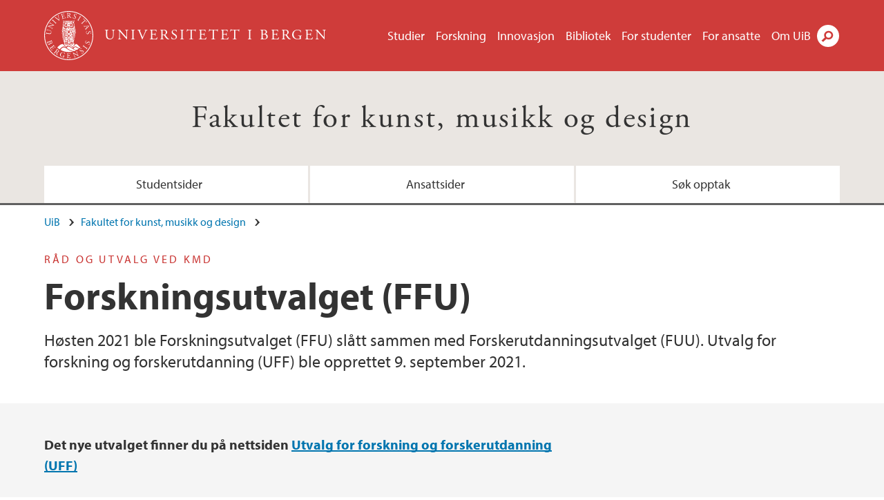

--- FILE ---
content_type: text/html; charset=utf-8
request_url: https://www.uib.no/kmd/106143/forskningsutvalget-ffu
body_size: 9348
content:
<!doctype html>
<html lang="nb" dir="ltr">
  <head>
    <link rel="profile" href="http://www.w3.org/1999/xhtml/vocab">
    <meta http-equiv="X-UA-Compatible" content="IE=edge">
    <meta name="MobileOptimized" content="width">
    <meta name="HandheldFriendly" content="true">
    <meta name="viewport" content="width=device-width">
<meta http-equiv="Content-Type" content="text/html; charset=utf-8" />
<link rel="shortcut icon" href="https://www.uib.no/sites/all/themes/uib/uib_w3/favicon.ico" type="image/vnd.microsoft.icon" />
<meta name="Last-Modified" content="2022-01-25T10:39:01Z" />
<meta name="description" content="Høsten 2021 ble Forskningsutvalget (FFU) slått sammen med Forskerutdanningsutvalget (FUU). Utvalg for forskning og forskerutdanning (UFF) ble opprettet 9. september 2021." />
<meta name="generator" content="Drupal 7 (https://www.drupal.org)" />
<link rel="canonical" href="https://www.uib.no/kmd/106143/forskningsutvalget-ffu" />
<meta property="og:site_name" content="Universitetet i Bergen" />
<meta property="og:type" content="article" />
<meta property="og:url" content="https://www.uib.no/kmd/106143/forskningsutvalget-ffu" />
<meta property="og:title" content="Forskningsutvalget (FFU)" />
<meta property="og:description" content="Høsten 2021 ble Forskningsutvalget (FFU) slått sammen med Forskerutdanningsutvalget (FUU). Utvalg for forskning og forskerutdanning (UFF) ble opprettet 9. september 2021." />
<meta name="twitter:card" content="summary_large_image" />
<meta name="twitter:title" content="Forskningsutvalget (FFU)" />
<meta name="twitter:description" content="Høsten 2021 ble Forskningsutvalget (FFU) slått sammen med Forskerutdanningsutvalget (FUU). Utvalg for forskning og forskerutdanning (UFF) ble opprettet 9. september 2021." />
    <title>Forskningsutvalget (FFU) | Fakultet for kunst, musikk og design | UiB</title>
<link type="text/css" rel="stylesheet" href="https://www.uib.no/sites/w3.uib.no/files/css/css_xE-rWrJf-fncB6ztZfd2huxqgxu4WO-qwma6Xer30m4.css" media="all" />
<link type="text/css" rel="stylesheet" href="https://www.uib.no/sites/w3.uib.no/files/css/css_Q7R7Blo9EYqLDI5rIlO_T3uTFBjIXjLpcqMHjTvVdmg.css" media="all" />
<link type="text/css" rel="stylesheet" href="https://www.uib.no/sites/w3.uib.no/files/css/css_nyTd1LtyGV4FMxplIMTXUR2pP5xwQtS1bYuhoPSCfb4.css" media="all" />
<link type="text/css" rel="stylesheet" href="https://www.uib.no/sites/w3.uib.no/files/css/css_hFjMpgojz5tLIvTCOXkG5jneFLTaWNX_hakVb3yaMeE.css" media="all" />
<link type="text/css" rel="stylesheet" href="https://www.uib.no/sites/w3.uib.no/files/css/css_3OmOXy6QprOkr48nRgtrypyE0V5QWVpjdpRaJc2Wx-o.css" media="all" />
<link type="text/css" rel="stylesheet" href="https://www.uib.no/sites/w3.uib.no/files/css/css_VVIwC6Oh2S6Yoj-dlw07AnQN33wARXuRRIf8pwRiu2U.css" media="print" />
<script type="text/javascript" src="https://www.uib.no/sites/w3.uib.no/files/js/js_pjM71W4fNn8eBgJgV1oVUUFnjlDTZvUMfj9SBg4sGgk.js"></script>
<script type="text/javascript" src="https://www.uib.no/sites/w3.uib.no/files/js/js_mOx0WHl6cNZI0fqrVldT0Ay6Zv7VRFDm9LexZoNN_NI.js"></script>
<script type="text/javascript">
<!--//--><![CDATA[//><!--
document.createElement( "picture" );
//--><!]]>
</script>
<script type="text/javascript" src="https://www.uib.no/sites/w3.uib.no/files/js/js_GOikDsJOX04Aww72M-XK1hkq4qiL_1XgGsRdkL0XlDo.js"></script>
<script type="text/javascript" src="https://www.uib.no/sites/w3.uib.no/files/js/js_W7d_28q_hjkbcmIVDovk-yKr2luT4FiNk44-vizla6o.js"></script>
<script type="text/javascript" src="https://www.uib.no/sites/w3.uib.no/files/js/js_gHk2gWJ_Qw_jU2qRiUmSl7d8oly1Cx7lQFrqcp3RXcI.js"></script>
<script type="text/javascript" src="https://www.uib.no/sites/w3.uib.no/files/js/js_KvbHN7b9Zot_iEP_9LELFf-1brlMesDZxnHT2EmkfLk.js"></script>
<script type="text/javascript">
<!--//--><![CDATA[//><!--
jQuery( document ).ready( function($){
  // Loading accordion (previously tabs)
  // Create an independent accordion for each div
  container = $(".uib-tabs-container > .tabs-content > div");
  container.accordion({
    header: "h2",
    collapsible: true,
    heightStyle: "content",
    active: false,
    activate: function(event, ui) {
      if (ui.newHeader.size()) {
        if(history.pushState) {
          history.pushState(null, null, '#' + $(event.target).attr('id'));
        }
      }
    }
  });
  if (window.location.hash) {
    $(".uib-tabs-container > .tabs-content > div"
      + window.location.hash).accordion('option', 'active', 0);
  }
});
//--><!]]>
</script>
<script type="text/javascript" src="https://www.uib.no/sites/w3.uib.no/files/js/js_N23fS6ooC-uvOJ2j7mtuBbVQeGAvoXnACb9oAiqrOPE.js"></script>
<script type="text/javascript" src="//use.typekit.net/yfr2tzw.js"></script>
<script type="text/javascript">
<!--//--><![CDATA[//><!--
try{Typekit.load();}catch(e){}
//--><!]]>
</script>
<script type="text/javascript">
<!--//--><![CDATA[//><!--
jQuery.extend(Drupal.settings, {"basePath":"\/","pathPrefix":"nb\/","setHasJsCookie":0,"ajaxPageState":{"theme":"uib_w3","theme_token":"hgtfotYHSVMet84VWFOKUzJYaRbm8chpGgX-aE01xPs","js":{"sites\/all\/modules\/picture\/picturefill\/picturefill.min.js":1,"sites\/all\/modules\/picture\/picture.min.js":1,"https:\/\/www.uib.no\/sites\/w3.uib.no\/files\/google_tag\/uib\/google_tag.script.js":1,"sites\/all\/modules\/jquery_update\/replace\/jquery\/1.12\/jquery.min.js":1,"0":1,"misc\/jquery-extend-3.4.0.js":1,"misc\/jquery-html-prefilter-3.5.0-backport.js":1,"misc\/jquery.once.js":1,"misc\/drupal.js":1,"sites\/all\/modules\/jquery_update\/js\/jquery_browser.js":1,"sites\/all\/modules\/jquery_update\/replace\/ui\/ui\/minified\/jquery.ui.core.min.js":1,"sites\/all\/modules\/jquery_update\/replace\/ui\/ui\/minified\/jquery.ui.widget.min.js":1,"sites\/all\/modules\/jquery_update\/replace\/ui\/ui\/minified\/jquery.ui.accordion.min.js":1,"misc\/form-single-submit.js":1,"misc\/form.js":1,"sites\/all\/modules\/entityreference\/js\/entityreference.js":1,"public:\/\/languages\/nb_HgNVoswgy9lcM2YhyQR9yibqFxF7lKyMjodOJuYe7_0.js":1,"sites\/all\/libraries\/colorbox\/jquery.colorbox-min.js":1,"sites\/all\/libraries\/DOMPurify\/purify.min.js":1,"sites\/all\/modules\/colorbox\/js\/colorbox.js":1,"sites\/all\/modules\/colorbox\/styles\/stockholmsyndrome\/colorbox_style.js":1,"sites\/all\/modules\/colorbox\/js\/colorbox_inline.js":1,"sites\/all\/themes\/uib\/uib_w3\/js\/mobile_menu.js":1,"sites\/all\/themes\/uib\/uib_w3\/js\/sortable.js":1,"sites\/all\/modules\/uib\/uib_search\/js\/uib_search.js":1,"sites\/all\/themes\/uib\/uib_w3\/js\/w3.js":1,"1":1,"sites\/all\/modules\/field_group\/field_group.js":1,"\/\/use.typekit.net\/yfr2tzw.js":1,"2":1},"css":{"modules\/system\/system.base.css":1,"modules\/system\/system.menus.css":1,"modules\/system\/system.messages.css":1,"modules\/system\/system.theme.css":1,"misc\/ui\/jquery.ui.core.css":1,"misc\/ui\/jquery.ui.theme.css":1,"misc\/ui\/jquery.ui.accordion.css":1,"modules\/field\/theme\/field.css":1,"modules\/node\/node.css":1,"sites\/all\/modules\/picture\/picture_wysiwyg.css":1,"modules\/user\/user.css":1,"sites\/all\/modules\/views\/css\/views.css":1,"sites\/all\/modules\/colorbox\/styles\/stockholmsyndrome\/colorbox_style.css":1,"sites\/all\/modules\/ctools\/css\/ctools.css":1,"sites\/all\/modules\/panels\/css\/panels.css":1,"modules\/locale\/locale.css":1,"sites\/all\/themes\/uib\/uib_w3\/css\/style.css":1,"sites\/all\/themes\/uib\/uib_w3\/css\/print.css":1}},"colorbox":{"opacity":"0.85","current":"{current} of {total}","previous":"\u00ab Prev","next":"Next \u00bb","close":"Lukk","maxWidth":"98%","maxHeight":"98%","fixed":true,"mobiledetect":true,"mobiledevicewidth":"480px","file_public_path":"\/sites\/w3.uib.no\/files","specificPagesDefaultValue":"admin*\nimagebrowser*\nimg_assist*\nimce*\nnode\/add\/*\nnode\/*\/edit\nprint\/*\nprintpdf\/*\nsystem\/ajax\nsystem\/ajax\/*"},"uib_search":{"url":"https:\/\/api.search.uib.no","index":"w3one","uib_search_boost_max":10,"uib_search_boost_min":0.0009765625},"urlIsAjaxTrusted":{"\/nb\/search":true,"https:\/\/www.google.com\/search":true},"field_group":{"div":"full","html5":"full"}});
//--><!]]>
</script>
  </head>
  <body class="html not-front not-logged-in no-sidebars page-node page-node- page-node-106143 node-type-uib-article i18n-nb uib-article__infopage area-102518" >
    <div id="skip-link">
      <a href="#main-content" class="element-invisible element-focusable">Hopp til hovedinnhold</a>
    </div>
<noscript aria-hidden="true"><iframe src="https://www.googletagmanager.com/ns.html?id=GTM-KLPBXPW" height="0" width="0" style="display:none;visibility:hidden"></iframe></noscript>
    <div class="header__wrapper">
      <header class="header">
        <a href="/nb" title="Hjem" rel="home" class="logo__link">
          <img src="https://www.uib.no/sites/all/themes/uib/uib_w3/logo.svg" alt="Hjem" class="logo__image" />
        </a>
            <div class="site-name">
            <a href="/nb" title="Hjem" rel="home"><span>Universitetet i Bergen</span></a>
          </div>
    <div class="region region-header">
    <nav class="mobile-menu"><div class="menu-button">Meny</div>
</nav><nav class="global-menu"><ul class="menu"><li class="first leaf menu__item"><a href="https://www.uib.no/studier" title="">Studier</a></li>
<li class="leaf menu__item"><a href="/nb/forskning" title="">Forskning</a></li>
<li class="leaf menu__item"><a href="/nb/innovasjon" title="">Innovasjon</a></li>
<li class="leaf menu__item"><a href="/nb/ub" title="">Bibliotek</a></li>
<li class="leaf menu__item"><a href="https://www.uib.no/forstudenter" title="">For studenter</a></li>
<li class="leaf menu__item"><a href="/nb/foransatte" title="">For ansatte</a></li>
<li class="last leaf menu__item"><a href="/nb/om" title="">Om UiB</a></li>
</ul></nav><div id="block-locale-language" class="block block-locale">

    
  <div class="content">
    <ul class="language-switcher-locale-url"><li class="en first"><a href="/en/node/106143" class="language-link" lang="en">English</a></li>
<li class="nb last active"><a href="/nb/kmd/106143/forskningsutvalget-ffu" class="language-link active" lang="nb">Norsk</a></li>
</ul>  </div>
</div>
<div id="block-uib-search-global-searchform" class="block block-uib-search">
  <div class="content">
    <form class="global-search" action="/nb/search" method="get" id="uib-search-form" accept-charset="UTF-8"><div><div class="lightbox form-wrapper" id="edit-lightbox--2"><div class="topbar-wrapper form-wrapper" id="edit-top--3"><div class="topbar form-wrapper" id="edit-top--4"><div class="spacer form-wrapper" id="edit-spacer--2"></div><div class="top-right form-wrapper" id="edit-right--3"><div class="close-lightbox form-wrapper" id="edit-close--2"><a href="/nb" class="closeme" id="edit-link--4">Lukk</a></div></div></div></div><div class="search-wrapper form-wrapper" id="edit-search--2"><label for="searchfield" class="element-invisible">Søkefelt</label>
<div class="form-item form-type-textfield form-item-searchtext">
 <input class="search-field form-text" name="qq" autocomplete="off" placeholder="Søk på uib.no" data-placeholder="Søk etter personer" id="searchfield" type="text" value=" " size="60" maxlength="128" />
</div>
<input type="submit" id="edit-submit--2" name="op" value="Søk" class="form-submit" /></div><fieldset class="right-selector form-wrapper" id="edit-right--4"><legend><span class="fieldset-legend">Filtrer på innhold</span></legend><div class="fieldset-wrapper"><div class="form-item form-type-checkboxes form-item-filters">
 <div id="search-filter-checkboxes" class="form-checkboxes"><div class="form-item form-type-checkbox form-item-filters-everything">
 <input name="uib_search_filters[]" type="checkbox" id="edit-filters-everything--2" value="everything" checked="checked" class="form-checkbox" />  <label class="option" for="edit-filters-everything--2">Alt innhold </label>

</div>
<div class="form-item form-type-checkbox form-item-filters-news">
 <input name="uib_search_filters[]" type="checkbox" id="edit-filters-news--2" value="news" class="form-checkbox" />  <label class="option" for="edit-filters-news--2">Nyheter </label>

</div>
<div class="form-item form-type-checkbox form-item-filters-study">
 <input name="uib_search_filters[]" type="checkbox" id="edit-filters-study--2" value="study" class="form-checkbox" />  <label class="option" for="edit-filters-study--2">Studier </label>

</div>
<div class="form-item form-type-checkbox form-item-filters-event">
 <input name="uib_search_filters[]" type="checkbox" id="edit-filters-event--2" value="event" class="form-checkbox" />  <label class="option" for="edit-filters-event--2">Arrangementer </label>

</div>
<div class="form-item form-type-checkbox form-item-filters-user">
 <input name="uib_search_filters[]" type="checkbox" id="edit-filters-user--2" value="user" class="form-checkbox" />  <label class="option" for="edit-filters-user--2">Personer </label>

</div>
<div class="form-item form-type-checkbox form-item-filters-employee-area">
 <input name="uib_search_filters[]" type="checkbox" id="edit-filters-employee-area--2" value="employee_area" class="form-checkbox" />  <label class="option" for="edit-filters-employee-area--2">Ansattsider </label>

</div>
</div>
<div class="description">Choose what results to return</div>
</div>
</div></fieldset>
<div class="results-wrapper form-wrapper" id="edit-results-wrapper--2"><div class="results form-wrapper" id="edit-results--2"><span class="results-bottom-anchor"></span>
</div></div></div><input type="hidden" name="form_build_id" value="form-RRltlX5Ee-QshURMNI_CqRHoTEKN562cTJxpscqhh8w" />
<input type="hidden" name="form_id" value="uib_search__form" />
</div></form><form name="noscriptform" action="https://www.google.com/search" method="get" id="uib-search-noscript-form" accept-charset="UTF-8"><div><input class="search-button" type="submit" value="Søk" /><input name="as_sitesearch" value="uib.no" type="hidden" />
<input type="hidden" name="form_build_id" value="form-Bhls4YLg978FPBfeJBbHeSSkGbzy4L-Ighv0yUGVAp4" />
<input type="hidden" name="form_id" value="uib_search__noscript_form" />
</div></form>  </div>
</div>
  </div>
      </header>
      <nav class="mobile_dropdown">
        <nav class="global-mobile-menu mobile noscript"><ul class="menu"><li class="first leaf menu__item"><a href="https://www.uib.no/studier" title="">Studier</a></li>
<li class="leaf menu__item"><a href="/nb/forskning" title="">Forskning</a></li>
<li class="leaf menu__item"><a href="/nb/innovasjon" title="">Innovasjon</a></li>
<li class="leaf menu__item"><a href="/nb/ub" title="">Bibliotek</a></li>
<li class="leaf menu__item"><a href="https://www.uib.no/forstudenter" title="">For studenter</a></li>
<li class="leaf menu__item"><a href="/nb/foransatte" title="">For ansatte</a></li>
<li class="last leaf menu__item"><a href="/nb/om" title="">Om UiB</a></li>
</ul></nav>      </nav>
    </div>
    <div class="subheader__wrapper">
    <span class="subheader__content" role="complementary"><a href="/nb/kmd">Fakultet for kunst, musikk og design</a></span><nav class="mobile_area mobile_dropdown"><div class="area-mobile-menu"><ul class="menu"><li class="first leaf menu__item"><a href="/nb/kmd/108838/informasjon-til-studenter-ved-fakultet-kunst-musikk-og-design" title="">Studentsider</a></li>
<li class="leaf menu__item"><a href="https://www.uib.no/kmd/108062/ansatte-ved-kmd" title="Oversikt over viktig informasjon for ansatte ved KMD">Ansattsider</a></li>
<li class="last leaf menu__item"><a href="https://kmd.uib.no/no/studier-og-opptak" title="">Søk opptak</a></li>
</ul></div></nav>        </div>
    <nav id="main-menu">
<ul class="menu"><li class="first leaf menu__item"><a href="/nb/kmd/108838/informasjon-til-studenter-ved-fakultet-kunst-musikk-og-design" title="">Studentsider</a></li>
<li class="leaf menu__item"><a href="https://www.uib.no/kmd/108062/ansatte-ved-kmd" title="Oversikt over viktig informasjon for ansatte ved KMD">Ansattsider</a></li>
<li class="last leaf menu__item"><a href="https://kmd.uib.no/no/studier-og-opptak" title="">Søk opptak</a></li>
</ul>    </nav>
    <main>
      <a id="main-content"></a>
      <div class="tabs"></div>
      <div class="content-top-wrapper">
        <div class="content-top">
          <div class="uib_breadcrumb"><nav class="breadcrumb" role="navigation"><ol><li><a href="/nb">UiB</a> </li><li><a href="/nb/kmd">Fakultet for kunst, musikk og design</a> </li></ol></nav></div>
<div class="field field-name-field-uib-kicker field-type-text field-label-hidden field-wrapper"><div  class="field-items"><div  class="field-item odd">Råd og utvalg ved KMD</div></div></div><h1>Forskningsutvalget (FFU)</h1>
<p class="field field-name-field-uib-lead field-type-text-long field-label-hidden field-wrapper">
      Høsten 2021 ble Forskningsutvalget (FFU) slått sammen med Forskerutdanningsutvalget (FUU). Utvalg for forskning og forskerutdanning (UFF) ble opprettet 9. september 2021.  </p>
        </div>
      </div>
      <div class="content-main-wrapper">
<h2 class="element-invisible">Hovedinnhold</h2>
  <div class="region region-content">
    <div id="block-system-main" class="block block-system">

    
  <div class="content">
    <div id="node-106143" class="node node-uib-article clearfix">

  
                
  
  <div class="content">
    <div class="field field-name-field-uib-text field-type-text-long field-label-hidden field-wrapper"><div  class="field-items"><div  class="field-item odd"><p><strong>Det nye utvalget finner du på nettsiden <a href="https://www.uib.no/kmd/148393/utvalg-forskning-og-forskerutdanning">Utvalg for forskning og forskerutdanning (UFF)</a></strong></p><p><strong>-Arkiv-</strong></p>
      <div class="uib-tabs-container">
      <div class="tabs-content"><div id="medlemmer">
      <h2><strong>Medlemmer</strong></h2><div><p><strong>Gruppe A </strong>           <br />Anne-Helen Mydland, leder                     <br />Ashley Booth           <br />Thomas T. Dahl               <br />Brandon Labelle       <br />Viggo Krüger                                              </p><p><strong>Vara</strong>              <br />Bente Irminger, Eamon O'Kane                    </p><p><strong>Gruppe B</strong><br />Erik Friis Reitan<br />Frode Kristiansen</p><p> </p></div>
      </div>
      <div id="mandat">
      <h2><strong>Mandat</strong></h2><div><p>(Fra Reglement for Fakultet for kunst, musikk og design (KMD), 25.10.2018)<br /><br />Forskningsutvalget oppnevnes av fakultetsstyret. Utvalget er rådgivende organ for fakultetsstyret i saker som gjelder fakultetets forskning og kunstneriske utviklingsarbeid og rapporterer til dette.</p><p><strong>§ 6 Forskningsutvalget FFU</strong><br />Utvalget skal:</p><ul><li>fremme kunstnerisk utviklingsarbeid og forskning ved fakultetet, og se til at all forskning ved fakultetet har likeverdige ressurser og støttefunksjoner</li><li>være rådgivende organ for fakultetsstyret i forskningspolitiske saker</li><li>bidra til utforming av fakultetets forskningsstrategi</li><li>følge opp fakultetsstyrets vedtatte forskningsstrategi med handlingsplaner</li><li>være pådriver for kvalitet i fakultetets forskning</li><li>bidra til faglig forankring av verkstedene</li><li>følge opp krav til rapportering og dokumentasjon</li><li>følge opp forskningsetiske spørsmål</li><li>følge opp kunstnerisk og akademisk formidlingsaktivitet ved fakultetet</li></ul><p>Dekanen kan pålegge utvalget oppgaver.<br /><br /><strong>§ 6.1 Sammensetning</strong><br />Forskningsutvalget ledes av prodekan og skal ha minst 7 medlemmer og følgende sammensetning:</p><ul><li>Prodekan</li><li>Tre representanter innen kunstnerisk utviklingsarbeid – en fra hvert institutt</li><li>En ansatt i vitenskapelig stilling</li><li>En stipendiat innen kunstnerisk utviklingsarbeid</li><li>En stipendiat i undervisnings- og forskerstilling</li></ul></div>
      </div>
      <div id="m-ter-og-sakspapir-2021">
      <h2>Møter og sakspapir 2021</h2><div><h3>Møteplan våren 2021</h3><p><s>Mandag 15. februar 12:30 - 14: 00 </s> <br />flyttet til: 22. februar 12.30-14.30<br />Mandag 12 april 12.30 - 14.00 <br />Mandag 14 juni, 12.30-14.00<br /> </p><h3>Møter og sakspapir 2021</h3><p><strong>14.juni 2021. FFU møte</strong></p><ul><li><a href="https://ekstern.filer.uib.no/kmd/W3-publisering/R%C3%A5d%20og%20utvalg/FFU/1__FFUm%C3%B8te_3_2021_%20Innkalling_Saksliste.pdf">Innkalling og saksliste</a></li><li><a href="https://ekstern.filer.uib.no/kmd/W3-publisering/R%C3%A5d%20og%20utvalg/FFU/FFUm%C3%B8te_3_2021_Protokoll.pdf">Protokoll</a></li></ul><p><strong>12. april</strong> FFU møte</p><ul><li><a href="https://ekstern.filer.uib.no/kmd/W3-publisering/R%C3%A5d%20og%20utvalg/FFU/1__FFUm%C3%B8te_2_2021_%20Innkalling_Saksliste.pdf">Saksliste og protokoll</a><br /> </li></ul><p><strong>22 februar </strong>FFU møte</p><ul><li><a href="https://ekstern.filer.uib.no/kmd/W3-publisering/R%C3%A5d%20og%20utvalg/FFU/1__FFUm%C3%B8te_1_2021_%20Innkalling_Saksliste.pdf">Innkalling og saksliste</a></li><li><a href="https://ekstern.filer.uib.no/kmd/W3-publisering/R%C3%A5d%20og%20utvalg/FFU/2__FFUm%C3%B8te_1_2021_%20protokoll.pdf">Protokoll</a></li></ul><p><strong>15. januar </strong>Etikkseminar 3, felles med Forskerutdanningsutvalget FUU</p><ul><li><a href="https://ekstern.filer.uib.no/kmd/W3-publisering/R%C3%A5d%20og%20utvalg/FFU/FFU_FUU_ethics_15.01.2021.pdf">Program</a></li><li><a href="https://ekstern.filer.uib.no/kmd/W3-publisering/R%C3%A5d%20og%20utvalg/FFU/Reserch%20ethics%20seminar%203%2015.1.21_Mydland.pdf">Research Ethics Seminar 3 - status and potential measures</a> ved prodekan Anne Helen Mydland</li><li><em><a href="https://ekstern.filer.uib.no/kmd/W3-publisering/R%C3%A5d%20og%20utvalg/FFU/210115_MapEthics-Presentation.pdf">Map Ethics!</a></em> ved førsteamanuensis Jostein Gundersen</li></ul></div>
      </div>
      <div id="m-ter-og-sakspapir-2020">
      <h2>Møter og sakspapir 2020</h2><div><p><strong>Møter og sakspapir høst 2020</strong></p><p><strong>31. august</strong></p><ul><li><a href="https://www.uib.no/sites/www.uib.no/files/attachments/ffu_4_samletedokumenter.pdf">Innkalling og sakspapir</a></li></ul><p><strong>25. september</strong> Etikkseminar 2, felles med Forskerutdanningsutvalget FUU</p><ul><li><a href="https://ekstern.filer.uib.no/kmd/W3-publisering/Råd%20og%20utvalg/FFU/FFU_FUU_ethics_25.09.2020_programme_ver2.pdf">Program</a></li><li><a href="https://ekstern.filer.uib.no/kmd/W3-publisering/Råd%20og%20utvalg/FFU/etikk_25.09.2020_NMAHM_presentasjon.pdf"><em>Research Ethics in Norway: Laws and Regulations – What about the Arts? Research integrity and challenges for project leaders</em> </a>ved prodekan Anne Helen Mydland/ seniorrådgiver Nina Malterud</li><li><a href="https://ekstern.filer.uib.no/kmd/W3-publisering/R%C3%A5d%20og%20utvalg/FFU/The%20Ethics%20of%20Text%20Work%20in%20Artistic%20research%20FFU%20KMD%202509%202020.pdf"><em>The Ethics of Text Work in (Artistic) Research</em></a> ved professor 2 Aslaug Nyrnes</li></ul><p><s><strong>26. oktober</strong></s>  Kansellert</p><p><strong>3. desember</strong></p><ul><li><a href="https://ekstern.filer.uib.no/kmd/W3-publisering/R%C3%A5d%20og%20utvalg/FFU/1__FFUm%C3%B8te%20_5_2020_Saksliste%20%28Recovered%29.pdf">Innkalling og sakspapir</a></li></ul><p><s><strong>24. november</strong> Etikkseminar 3, felles med Forskerutdanningsutvalget FUU</s> Utsatt til 15. januar 2021</p><p><strong><s>14. desember</s>  </strong>Kansellert</p><p><strong>Møter og sakspapir vår 2020</strong></p><p><strong>13. januar</strong></p><ul><li><a href="https://ekstern.filer.uib.no/kmd/W3-publisering/R%C3%A5d%20og%20utvalg/FFU/FFU_13.01.2020_samlet.pdf">Innkalling og sakspapir</a></li></ul><p><strong>2. mars</strong></p><ul><li><a href="https://www.uib.no/sites/www.uib.no/files/attachments/ffu_0203_2020_samlet_2_0.pdf">Innkalling og sakspapir</a></li></ul><p><strong>20. mai</strong></p><ul><li><a href="https://ekstern.filer.uib.no/kmd/W3-publisering/R%C3%A5d%20og%20utvalg/FFU/FFU_20_05_2020_samlet.pdf">Innkalling og sakspapir</a></li></ul><p><strong>8. juni</strong> Etikkseminar 1, felles med Forskerutdanningsutvalget FUU</p><ul><li><a href="https://ekstern.filer.uib.no/kmd/W3-publisering/R%C3%A5d%20og%20utvalg/FFU/FFU_FUU_etikk_08.06.2020.pdf">Program</a></li><li><a href="https://ekstern.filer.uib.no/kmd/W3-publisering/R%C3%A5d%20og%20utvalg/FFU/Mydland_etikkdag%20fuu%20og%20ffu.pdf">Introduksjon ved prodekan Anne-Helen Mydland</a></li><li>Presentasjon <em>Forskningsetikk og personvern - forebygging og opplæring</em> ved Anne-Mette Somby, HVL</li></ul></div>
      </div>
      <div id="m-ter-og-sakspapir-2019">
      <h2>Møter og sakspapir 2019</h2><div><p> </p><p><strong>28. januar</strong></p><ul><li><a href="https://ekstern.filer.uib.no/kmd/W3-publisering/R%C3%A5d%20og%20utvalg/FFU/ffumote_1_2019_innkalling.pdf">Innkalling</a></li><li><a href="https://ekstern.filer.uib.no/kmd/W3-publisering/R%C3%A5d%20og%20utvalg/FFU/28.01.2019_ffu_samlet_ver2.pdf">Sakspapirer</a></li></ul><p><strong>11. februar</strong></p><ul><li><a href="https://ekstern.filer.uib.no/kmd/W3-publisering/R%C3%A5d%20og%20utvalg/FFU/11.02.2019_ffu_samlet.pdf">Innkalling og sakspapir</a></li></ul><p><strong>1. april</strong></p><ul><li><a href="https://ekstern.filer.uib.no/kmd/W3-publisering/R%C3%A5d%20og%20utvalg/FFU/ffu_04.01.2019_innkalling_saker.pdf">Innkalling og sakspapir</a></li></ul><p><strong>7. mai (dagsseminar)</strong></p><ul><li><a href="https://ekstern.filer.uib.no/kmd/W3-publisering/R%C3%A5d%20og%20utvalg/FFU/ffu_dagsseminar_07.05_dagsorden.pdf">Program</a></li><li><a href="https://ekstern.filer.uib.no/kmd/W3-publisering/R%C3%A5d%20og%20utvalg/FFU/PRES070519%20FFU%20seminar%20%C3%B8konomi%20v2.pdf">Presentasjon Forskningsøkonomien ved KMD</a></li></ul><p><strong>3. juni</strong></p><ul><li><a href="https://ekstern.filer.uib.no/kmd/W3-publisering/R%C3%A5d%20og%20utvalg/FFU/FFU_03.06.2019_innkalling_saker.pdf">Innkalling og sakspapir</a></li><li><a href="https://ekstern.filer.uib.no/kmd/W3-publisering/R%C3%A5d%20og%20utvalg/FFU/FFUm%C3%B8te%204_2019%20protokoll.pdf">Protokoll 03.06.2019</a></li><li><a href="https://ekstern.filer.uib.no/kmd/W3-publisering/R%C3%A5d%20og%20utvalg/FFU/BOA_innspill_FFU_03.06.2019_endelig.pdf">FFU innspill til handlingsplan BOA og eksternfinansiering</a></li><li><a href="https://ekstern.filer.uib.no/kmd/W3-publisering/R%C3%A5d%20og%20utvalg/FFU/RC_FFU_03.06.2019.pdf">KMD og Research Catalogue (RC)</a></li></ul><p><strong>2. september </strong></p><ul><li><a href="https://ekstern.filer.uib.no/kmd/W3-publisering/R%C3%A5d%20og%20utvalg/FFU/FFU_190902_innkalling_samlet.pdf">Innkalling og sakspapir</a></li></ul><p><strong>30. september </strong></p><ul><li><a href="https://ekstern.filer.uib.no/kmd/W3-publisering/R%C3%A5d%20og%20utvalg/FFU/FFU_190930_innkalling_samlet.pdf">Innkalling og sakspapir</a></li></ul><p><s><strong>4. november </strong></s></p><p><s><strong>11.november</strong> </s>avlyst</p><ul><li><a href="https://ekstern.filer.uib.no/kmd/W3-publisering/R%C3%A5d%20og%20utvalg/FFU/FFU_11.11.19_Innkalling_sakspapir.pdf">Innkalling og sakspapir</a></li></ul><p><strong>28. november Forskningsdag for KMD</strong></p><ul><li><a href="https://ekstern.filer.uib.no/kmd/W3-publisering/R%C3%A5d%20og%20utvalg/FFU/KMD%20Research%20Day%2028.11.2019.pdf"> Program</a></li></ul><p><strong>2. desember </strong></p><ul><li><a href="https://ekstern.filer.uib.no/kmd/W3-publisering/R%C3%A5d%20og%20utvalg/FFU/FFU_02.12.19_Innkalling_saker.pdf">Innkalling og sakspapir</a></li></ul></div>
      </div>
      
      </div>
      </div></div></div></div><div class=" group-article-sidebar field-group-div"><div class="group-event-info"></div></div><section class="group-related-persons field-group-html5"></section><section class="group-related-content field-group-html5"></section>  </div>

  
  
</div>
  </div>
</div>
  </div>
      </div>
      <div class="content-bottom-wrapper">
        <div class="content-bottom">
<div class="field field-name-field-uib-files field-type-file field-label-above field-wrapper"><div  class="field-label">Dokumenter&nbsp;</div><div  class="field-items"><div  class="field-item odd"><span class="file"><img class="file-icon" alt="PDF icon" title="application/pdf" src="/modules/file/icons/application-pdf.png" /> <a href="https://www.uib.no/sites/w3.uib.no/files/attachments/ffu_0203_2020_samlet_2_0.pdf" type="application/pdf; length=2787582">Møte i FFU 2. mars 2020</a></span></div><div  class="field-item even"><span class="file"><img class="file-icon" alt="PDF icon" title="application/pdf" src="/modules/file/icons/application-pdf.png" /> <a href="https://www.uib.no/sites/w3.uib.no/files/attachments/ffu_4_samletedokumenter.pdf" type="application/pdf; length=3488575">Møte i FFU mandag 31. august 2020</a></span></div></div></div><div class="article-info"><span class="uib-date-info">25.01.2022</span></div>        </div>
      </div>
    </main>
    <footer>
        <div class="footer-wrapper mobile_area">
          <nav class="main-menu__expanded">
<ul class="menu"><li class="first leaf menu__item"><a href="/nb/kmd/108838/informasjon-til-studenter-ved-fakultet-kunst-musikk-og-design" title="">Studentsider</a></li>
<li class="leaf menu__item"><a href="https://www.uib.no/kmd/108062/ansatte-ved-kmd" title="Oversikt over viktig informasjon for ansatte ved KMD">Ansattsider</a></li>
<li class="last leaf menu__item"><a href="https://kmd.uib.no/no/studier-og-opptak" title="">Søk opptak</a></li>
</ul>          </nav>
          <div class="footer">
<div id="block-uib-area-colophon-2" class="block block-uib-area">

    
  <div class="content">
    <div class="contact"><span>Kontakt oss</span>
<a href="mailto:post@kmd.uib.no">post@kmd.uib.no</a><span>+47 55 58 00 00</span>
<span>Universitetet i Bergen<br>Fakultet for kunst, musikk og design<br>Postboks 7800<br>5020 BERGEN</span>
</div><div class="visit"><span>Besøk oss</span>
<span>Møllendalsveien 61<br>5009 Bergen</span>
<span><a href="/nb/kmd/kart">Se områdekart</a></span></div>  </div>
</div>
<div class="field field-name-field-uib-social-media field-type-text field-label-above field-wrapper">
      <span class="field-label">Følg oss</span>
    <div class="field-items">
          <div class="field-item even"><a href="https://www.instagram.com/kmdbergen" class="icons-social-instagram" title="Følg oss på Instagram" onClick="ga(&#039;send&#039;, {&#039;hitType&#039;:&#039;instagram&#039;, &#039;eventCategory&#039;:&#039;SocialMediaButtons&#039;, &#039;eventAction&#039;:&#039;Follow&#039;, &#039;eventLabel&#039;:&#039;node/106143&#039;})">instagram</a></div>
          <div class="field-item odd"><a href="https://facebook.com/kmdbergen" class="icons-social-facebook" title="Følg oss på Facebook" onClick="ga(&#039;send&#039;, {&#039;hitType&#039;:&#039;facebook&#039;, &#039;eventCategory&#039;:&#039;SocialMediaButtons&#039;, &#039;eventAction&#039;:&#039;Follow&#039;, &#039;eventLabel&#039;:&#039;node/106143&#039;})">facebook</a></div>
      </div>
</div>
          </div>
        </div>
        <div class="footer-bottom-wrapper">
          <div class="footer-bottom">
<div id="block-uib-area-bottom-links" class="block block-uib-area">

    
  <div class="content">
    <div class="item-list"><ul><li class="first"><a href="/nb/kontakt" class="link-contact-info">Kontakt UiB</a></li>
<li><a href="/nb/om/84775/ledige-stillinger-ved-uib" class="link-vacant-positions">Ledige stillinger</a></li>
<li><a href="/nb/ka/50664/presserom" class="link-press">Presse</a></li>
<li><a href="/nb/ka/50897/informasjonskapsler-og-personvern" class="link-info-cookies">Om informasjonskapsler</a></li>
<li><a href="/nb/personvern/118933/personvernerkl%C3%A6ring-universitetet-i-bergen" class="link-privacy">Personvern</a></li>
<li class="last"><a href="https://www.uib.no/tilgjengelighetserklearing" class="link-accessibility-statement">Tilgjengelighetserklæring</a></li>
</ul></div>  </div>
</div>
          </div>
        </div>
    </footer>
<script type="text/javascript" src="https://www.uib.no/sites/w3.uib.no/files/js/js_7-q4xx5FaXgFWWma9tMCS9Q__822jcg6rhczPisS8LQ.js"></script>
  </body>
</html>


--- FILE ---
content_type: application/javascript
request_url: https://www.uib.no/sites/w3.uib.no/files/js/js_pjM71W4fNn8eBgJgV1oVUUFnjlDTZvUMfj9SBg4sGgk.js
body_size: 177
content:
(function(w,d,s,l,i){w[l]=w[l]||[];w[l].push({'gtm.start':new Date().getTime(),event:'gtm.js'});var f=d.getElementsByTagName(s)[0];var j=d.createElement(s);var dl=l!='dataLayer'?'&l='+l:'';j.src='https://www.googletagmanager.com/gtm.js?id='+i+dl+'';j.async=true;f.parentNode.insertBefore(j,f);})(window,document,'script','dataLayer','GTM-KLPBXPW');;
